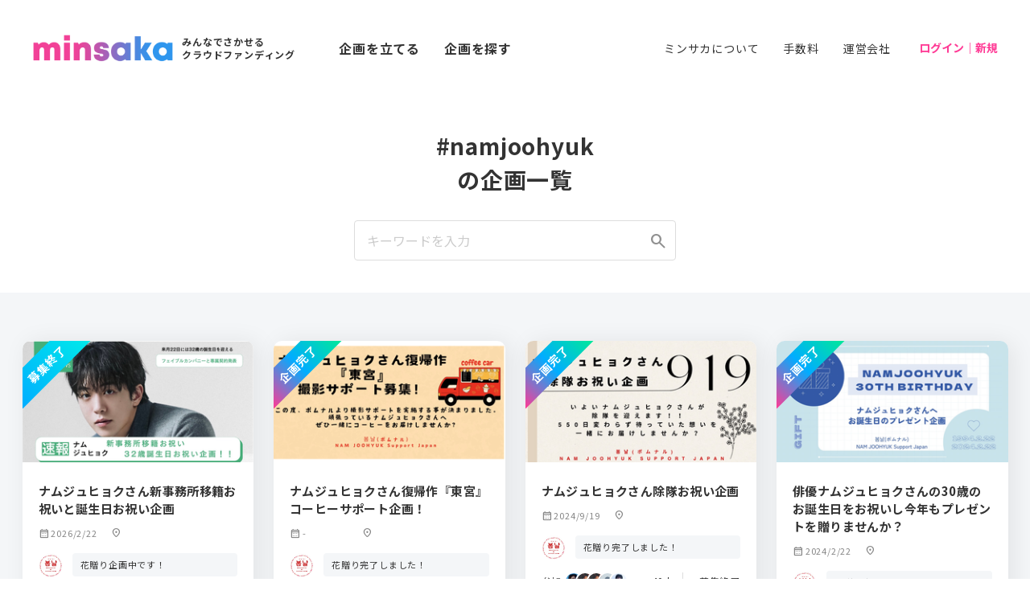

--- FILE ---
content_type: text/html; charset=UTF-8
request_url: https://www.sakaseru.jp/mina/search-event?tags%5B%5D=namjoohyuk
body_size: 42784
content:
<!DOCTYPE HTML>
<html lang="ja">
<head prefix="og: http://ogp.me/ns# website: http://ogp.me/ns/website#">
    <meta charset="utf-8">
    <script>(function(w,d,s,l,i){w[l]=w[l]||[];w[l].push({'gtm.start':
new Date().getTime(),event:'gtm.js'});var f=d.getElementsByTagName(s)[0],
j=d.createElement(s),dl=l!='dataLayer'?'&l='+l:'';j.async=true;j.src=
'https://www.googletagmanager.com/gtm.js?id='+i+dl;f.parentNode.insertBefore(j,f);
})(window,document,'script','dataLayer','GTM-59SXHLW');</script>    <meta http-equiv="X-UA-Compatible" content="IE=edge" />
    <meta http-equiv="X-UA-Compatible" content="requiresActiveX=true" />
    <title>namjoohyuk の応援広告・フラスタ・楽屋花クラウドファンディング企画一覧|minsaka(ミンサカ)</title><meta name="keywords" content="ミンサカ,祝い花,クラウドファンディング,楽屋花,フラスタ,スタンド花,応援広告" >
<meta name="description" content="namjoohyuk 関連の応援広告・花贈り一覧です。ミンサカは、応援広告や、舞台や握手会、ライブなどの公演祝い・出演祝いに贈るフラスタ・楽屋花・贈り物に特化したクラウドファンディングサービスです。企画ページ作成から集金まですべてがこれひとつに。" ><meta property="og:title" content="namjoohyuk の応援広告・フラスタ・楽屋花クラウドファンディング企画一覧|minsaka(ミンサカ)" />
<meta property="og:type" content="website" />
<meta property="og:url" content="https://www.sakaseru.jp/mina/search-event?tags[]=namjoohyuk" />
<meta property="og:image" content="https://www.sakaseru.jp/landingpage/mina/images/og.jpg" />
<meta property="og:description" content="namjoohyuk 関連の応援広告・花贈り一覧です。ミンサカは、応援広告や、舞台や握手会、ライブなどの公演祝い・出演祝いに贈るフラスタ・楽屋花・贈り物に特化したクラウドファンディングサービスです。企画ページ作成から集金まですべてがこれひとつに。" />
<meta name="twitter:card" content="summary_large_image"><link href="//code.jquery.com/ui/1.12.1/themes/base/jquery-ui.css" media="screen" rel="stylesheet" type="text/css" >    <meta name="twitter:card" content="summary_large_image" />
    <meta name="twitter:site" content="@sakaseru_jp" />
    <link rel="shortcut icon" href="/landingpage/mina/images/favicon.ico">
    <link href="/landingpage/css/reset.css" media="screen" rel="stylesheet" type="text/css" >
    <link href="/css/jquery.modal.min.css" media="screen" rel="stylesheet" type="text/css" >
    <link href="https://fonts.googleapis.com/icon?family=Material+Icons+Round"
      rel="stylesheet">
    <link rel="stylesheet" href="https://fonts.googleapis.com/css2?family=Material+Symbols+Rounded:opsz,wght,FILL,GRAD@24,400,0..1,-25..0" />
    <link href="/landingpage/mina/css/pushbar.css" media="screen" rel="stylesheet" type="text/css" >
    <link href="/landingpage/mina/css/style.css" media="screen" rel="stylesheet" type="text/css" >
    <link href="https://fonts.googleapis.com/css?family=Noto+Sans+JP:400,700&display=swap&subset=japanese" rel="stylesheet">
    
            <link rel="canonical" href="https://www.sakaseru.jp/mina/search-event?tags[]=namjoohyuk"/>
    
        <meta name="viewport" content="width=1240">
        
        
    </head>
<body id="search-event">
    <noscript><iframe src="https://www.googletagmanager.com/ns.html?id=GTM-59SXHLW"
height="0" width="0" style="display:none;visibility:hidden"></iframe></noscript><header>
    
    <div class="inner flexbox f-h-between">

        <div class="left-area flexbox f-v-center">
            <h1><a href="/mina" class="flexbox f-v-center"><img src="/landingpage/mina/images/logo.png" alt="minsaka" class="logo"><span class="sp-none" style="width:160px;">みんなでさかせる<br>クラウドファンディング</span></a></h1>
            <p class="h-link bold sp-none"><a href="/mina/organizer/create-event-confirm-flow">企画を立てる</a></p>
            <p class="h-link bold sp-none"><a href="/mina/search-event">企画を探す</a></p>
        </div>

        <div class="flexbox f-v-center sub-menu">
            <p class="h-link fs-14 sp-none"><a href="/mina/about">ミンサカについて</a></p>
            <p class="h-link fs-14 sp-none"><a href="/mina/about/price">手数料</a></p>
            <p class="h-link fs-14 sp-none"><a href="/mina/about/company">運営会社</a></p>

                        <div class="logged-in"><a href="/mina/sign-in" class="login-link">ログイン｜新規</a></div>
                    </div>
    </div>


    <div data-pushbar-id="spmenuContents" data-pushbar-direction="right" class="menu-contents">
        <div class="flexbox-pc f-v-center">
            <p><a href="/mina"><img src="/landingpage/mina/images/logo.png" alt="minsaka" class="logo"></a></p>
                    </div>
        <div class="flexbox btn-area">
            <p><a href="/mina/organizer/create-event-confirm-flow" class="btn btn-green">企画を立てる</a></p>
            <p><a href="/mina/search-event" class="btn btn-white">企画を探す</a></p>
        </div>
        <ul class="menu-list">
            <li class="large"><a href="/mina/user/joined-events" style="width:auto;">参加した企画</a>　｜　<a href="/mina/user/interested-events" style="width:auto;">興味あり</a></li>
            <li class="large"><a href="/mina/dashboard/events">主催した企画</a></li>
            <li class="large"><a href="/mina/user/profile/">プロフィール</a></li>
            <li class="large msg"><a href="/mina/user/messages/" class="relative">メッセージ</a></li>
            <li><a href="/mina/about">ミンサカについて</a></li>
            <li><a href="/mina/about/price">手数料</a></li>
            <li><a href="/mina/about/company">運営会社</a></li>
            <li><a href="/mina/columns">お役立ちコラム</a></li>
            <li><a href="/mina/contact/development">機能改善の依頼</a></li>
            <li class="border-b"><a href="/mina/contact?is-faq=1">よくある質問・問い合わせ</a></li>
            <li><a href="/mina/user/account">アカウント情報の変更</a></li>
            <li><a href="/mina/user/email-setting">メール配信設定</a></li>
            <li class="border-b"><a href="/mina/user/logout">ログアウト</a></li>
            <li><a href="/fan">オーダーメイド花通販 Sakaseru</a></li>
        </ul>
    </div>
</header>
<main>
    <section class="header">
        <div class="header-inner">
            <h1>#namjoohyuk <br>の企画一覧</h1>
            <form id="form" action="/mina/search-event" method="POST">
            <div class="search-box mt-30">
                <div class="keyword-area">
                    <input type="text" name="keyword" id="keyword" value="" placeholder="キーワードを入力">                    <span class="material-symbols-rounded">search</span>
                </div>
                <div class="other-area" style="display:none;" id="search_box_wrapper">
                    <p class="bold mb-5">公演・イベントの開催日</p>
                    <div class="flexbox f-v-center mb-30">
                        <p>
                            <input type="text" name="from_date" id="from_date" value="" placeholder="未設定" readonly="readonly">                        </p>
                        <p class="line">〜</p>
                        <p>
                            <input type="text" name="to_date" id="to_date" value="" placeholder="未設定" readonly="readonly">                        </p>
                    </div>
                    <div>
                        <label>
                            <input type="checkbox" name="only_recruiting" >参加者募集中のみ表示
                        </label>
                    </div>
                    <p class="center mt-30"><button class="btn btn-green">絞り込み検索</button></p>
                </div>
            </div>
            </form>
        </div>
    </section>

    <section class="bg-gray event-list-area">
        <div class="event-list-wrap">
            <ul class="event-list flexwrap">

                
                <li>
    <a href="/mina/event/649efa31f796844a006245c46291de63" style="display:block;">
        <p class="thumb" style="background:url(https://sakaseru.s3.ap-northeast-1.amazonaws.com/mina/event/thumbnail/17674988631839158615.jpg) no-repeat"></p>
        <div class="txt-area">
            <div class="ttl-wrap">
                <h3>ナムジュヒョクさん新事務所移籍お祝いと誕生日お祝い企画</h3>
            </div>
            <div class="flexbox event-info">
                                <p class="date"><span class="material-symbols-rounded" style="font-size:1.2em;">calendar_month</span> 2026/2/22</p>
                <p class="place"><span class="material-symbols-rounded" style="font-size:1.2em;">location_on</span> </p>
            </div>
            <div class="flexbox f-v-center eventer">
                <p class="icon-photo">
                    <object><a href="/mina/user/profile/85182">
                        <img src="https://sakaseru.s3.ap-northeast-1.amazonaws.com/mina/user/profile/1674664719197440324685182.jpg">
                    </a></object>
                </p>
                <p class="fukidashi">花贈り企画中です！</p>
            </div>

            <div class="flexbox f-h-between f-v-center event-part-limit">
                <div class="flexbox participant f-h-between f-v-center">
                    <div class="flexbox f-v-center">
                        <p>
                                                            参加
                                                    </p>
                        <!--参加者-->
                                                                        <div class="icon-photo relative">
                                                        <img src="https://sakaseru.s3.ap-northeast-1.amazonaws.com/mina/user/profile/17692469951492427853.jpg">
                                                                                    <img src="/landingpage/mina/images/twitter_icon.jpg">
                                                                                    <img src="https://sakaseru.s3.ap-northeast-1.amazonaws.com/mina/user/profile/1675388133116011050286141.jpg">
                                                                                    <img src="https://sakaseru.s3.ap-northeast-1.amazonaws.com/mina/user/profile/1690500528545675020.jpg">
                                                                                    <img src="/landingpage/mina/images/twitter_icon.jpg">
                                                                                    <img src="/landingpage/mina/images/twitter_icon.jpg">
                                                                                    <img src="https://sakaseru.s3.ap-northeast-1.amazonaws.com/mina/user/profile/1675345029655460348.jpg">
                                                                                    <img src="https://sakaseru.s3.ap-northeast-1.amazonaws.com/mina/user/profile/1768276891978639972.jpg">
                                                                                    <img src="/landingpage/mina/images/twitter_icon.jpg">
                                                                                    <img src="/landingpage/mina/images/twitter_icon.jpg">
                                                    </div>
                                                <!--/参加者-->
                    </div>
                    <!--参加人数 -->
                                        <p>27人</p>
                                        <!--/参加人数 -->
                </div>
                <p class="limit">
                                            募集終了
                                    </p>
            </div>
        </div>

                    <div class="event-end "><span>募集終了</span></div>
            </a>
</li>
<li>
    <a href="/mina/event/1d8fa98974a1eba1194b7a9061e38c8d" style="display:block;">
        <p class="thumb" style="background:url(https://sakaseru.s3.ap-northeast-1.amazonaws.com/mina/event/thumbnail/17349211192006960510.jpg) no-repeat"></p>
        <div class="txt-area">
            <div class="ttl-wrap">
                <h3>ナムジュヒョクさん復帰作『東宮』コーヒーサポート企画！</h3>
            </div>
            <div class="flexbox event-info">
                                <p class="date"><span class="material-symbols-rounded" style="font-size:1.2em;">calendar_month</span> -</p>
                <p class="place"><span class="material-symbols-rounded" style="font-size:1.2em;">location_on</span> </p>
            </div>
            <div class="flexbox f-v-center eventer">
                <p class="icon-photo">
                    <object><a href="/mina/user/profile/85182">
                        <img src="https://sakaseru.s3.ap-northeast-1.amazonaws.com/mina/user/profile/1674664719197440324685182.jpg">
                    </a></object>
                </p>
                <p class="fukidashi">花贈り完了しました！</p>
            </div>

            <div class="flexbox f-h-between f-v-center event-part-limit">
                <div class="flexbox participant f-h-between f-v-center">
                    <div class="flexbox f-v-center">
                        <p>
                                                            参加
                                                    </p>
                        <!--参加者-->
                                                                        <div class="icon-photo relative">
                                                        <img src="https://sakaseru.s3.ap-northeast-1.amazonaws.com/mina/user/profile/1736490777499875830222906.jpg">
                                                                                    <img src="https://sakaseru.s3.ap-northeast-1.amazonaws.com/mina/user/profile/1736420238282427650.jpg">
                                                                                    <img src="https://sakaseru.s3.ap-northeast-1.amazonaws.com/mina/user/profile/1736400940694440365.jpg">
                                                                                    <img src="/landingpage/mina/images/twitter_icon.jpg">
                                                                                    <img src="/landingpage/mina/images/twitter_icon.jpg">
                                                                                    <img src="/landingpage/mina/images/twitter_icon.jpg">
                                                                                    <img src="/landingpage/mina/images/twitter_icon.jpg">
                                                                                    <img src="/landingpage/mina/images/twitter_icon.jpg">
                                                                                    <img src="/landingpage/mina/images/twitter_icon.jpg">
                                                                                    <img src="https://sakaseru.s3.ap-northeast-1.amazonaws.com/mina/user/profile/1675345029655460348.jpg">
                                                    </div>
                                                <!--/参加者-->
                    </div>
                    <!--参加人数 -->
                                        <p>47人</p>
                                        <!--/参加人数 -->
                </div>
                <p class="limit">
                                            募集終了
                                    </p>
            </div>
        </div>

                    <div class="event-end done"><span>企画完了</span></div>
            </a>
</li>
<li>
    <a href="/mina/event/9f8e72c6f2b831abbc56dbb43a838f69" style="display:block;">
        <p class="thumb" style="background:url(https://sakaseru.s3.ap-northeast-1.amazonaws.com/mina/event/thumbnail/1724667065588931684.jpg) no-repeat"></p>
        <div class="txt-area">
            <div class="ttl-wrap">
                <h3>ナムジュヒョクさん除隊お祝い企画</h3>
            </div>
            <div class="flexbox event-info">
                                <p class="date"><span class="material-symbols-rounded" style="font-size:1.2em;">calendar_month</span> 2024/9/19</p>
                <p class="place"><span class="material-symbols-rounded" style="font-size:1.2em;">location_on</span> </p>
            </div>
            <div class="flexbox f-v-center eventer">
                <p class="icon-photo">
                    <object><a href="/mina/user/profile/85182">
                        <img src="https://sakaseru.s3.ap-northeast-1.amazonaws.com/mina/user/profile/1674664719197440324685182.jpg">
                    </a></object>
                </p>
                <p class="fukidashi">花贈り完了しました！</p>
            </div>

            <div class="flexbox f-h-between f-v-center event-part-limit">
                <div class="flexbox participant f-h-between f-v-center">
                    <div class="flexbox f-v-center">
                        <p>
                                                            参加
                                                    </p>
                        <!--参加者-->
                                                                        <div class="icon-photo relative">
                                                        <img src="https://sakaseru.s3.ap-northeast-1.amazonaws.com/mina/user/profile/17692469951492427853.jpg">
                                                                                    <img src="https://sakaseru.s3.ap-northeast-1.amazonaws.com/mina/user/profile/1674873516102877819167651.jpg">
                                                                                    <img src="https://sakaseru.s3.ap-northeast-1.amazonaws.com/mina/user/profile/1674873516102877819167651.jpg">
                                                                                    <img src="/landingpage/mina/images/twitter_icon.jpg">
                                                                                    <img src="https://sakaseru.s3.ap-northeast-1.amazonaws.com/mina/user/profile/1735286673154430272.jpg">
                                                                                    <img src="https://sakaseru.s3.ap-northeast-1.amazonaws.com/mina/user/profile/1675345029655460348.jpg">
                                                                                    <img src="https://sakaseru.s3.ap-northeast-1.amazonaws.com/mina/user/profile/1725883515529751255.jpg">
                                                                                    <img src="/landingpage/mina/images/twitter_icon.jpg">
                                                                                    <img src="/landingpage/mina/images/twitter_icon.jpg">
                                                                                    <img src="https://sakaseru.s3.ap-northeast-1.amazonaws.com/mina/user/profile/1735188466143439500186003.jpg">
                                                    </div>
                                                <!--/参加者-->
                    </div>
                    <!--参加人数 -->
                                        <p>40人</p>
                                        <!--/参加人数 -->
                </div>
                <p class="limit">
                                            募集終了
                                    </p>
            </div>
        </div>

                    <div class="event-end done"><span>企画完了</span></div>
            </a>
</li>
<li>
    <a href="/mina/event/d18ce3a6b6fa251d2e9b70f50e8f5778" style="display:block;">
        <p class="thumb" style="background:url(https://sakaseru.s3.ap-northeast-1.amazonaws.com/mina/event/thumbnail/17053714561676912120.jpg) no-repeat"></p>
        <div class="txt-area">
            <div class="ttl-wrap">
                <h3>俳優ナムジュヒョクさんの30歳のお誕生日をお祝いし今年もプレゼントを贈りませんか？ </h3>
            </div>
            <div class="flexbox event-info">
                                <p class="date"><span class="material-symbols-rounded" style="font-size:1.2em;">calendar_month</span> 2024/2/22</p>
                <p class="place"><span class="material-symbols-rounded" style="font-size:1.2em;">location_on</span> </p>
            </div>
            <div class="flexbox f-v-center eventer">
                <p class="icon-photo">
                    <object><a href="/mina/user/profile/85182">
                        <img src="https://sakaseru.s3.ap-northeast-1.amazonaws.com/mina/user/profile/1674664719197440324685182.jpg">
                    </a></object>
                </p>
                <p class="fukidashi">花贈り完了しました！</p>
            </div>

            <div class="flexbox f-h-between f-v-center event-part-limit">
                <div class="flexbox participant f-h-between f-v-center">
                    <div class="flexbox f-v-center">
                        <p>
                                                            参加
                                                    </p>
                        <!--参加者-->
                                                                        <div class="icon-photo relative">
                                                        <img src="https://sakaseru.s3.ap-northeast-1.amazonaws.com/mina/user/profile/17692469951492427853.jpg">
                                                                                    <img src="https://sakaseru.s3.ap-northeast-1.amazonaws.com/mina/user/profile/1736400940694440365.jpg">
                                                                                    <img src="/landingpage/mina/images/twitter_icon.jpg">
                                                                                    <img src="/landingpage/mina/images/twitter_icon.jpg">
                                                                                    <img src="https://sakaseru.s3.ap-northeast-1.amazonaws.com/mina/user/profile/17064886001041406919.jpg">
                                                                                    <img src="/landingpage/mina/images/twitter_icon.jpg">
                                                                                    <img src="https://sakaseru.s3.ap-northeast-1.amazonaws.com/mina/user/profile/1761317811584247069.jpg">
                                                                                    <img src="https://sakaseru.s3.ap-northeast-1.amazonaws.com/mina/user/profile/16937914601393674657119424.jpg">
                                                                                    <img src="https://sakaseru.s3.ap-northeast-1.amazonaws.com/mina/user/profile/17056597481368150229.jpg">
                                                                                    <img src="https://sakaseru.s3.ap-northeast-1.amazonaws.com/mina/user/profile/1675581586793921753.jpg">
                                                    </div>
                                                <!--/参加者-->
                    </div>
                    <!--参加人数 -->
                                        <p>33人</p>
                                        <!--/参加人数 -->
                </div>
                <p class="limit">
                                            募集終了
                                    </p>
            </div>
        </div>

                    <div class="event-end done"><span>企画完了</span></div>
            </a>
</li>
<li>
    <a href="/mina/event/f0591771e3b6e127453c4d702b3787a5" style="display:block;">
        <p class="thumb" style="background:url(https://sakaseru.s3.ap-northeast-1.amazonaws.com/mina/event/thumbnail/16940846511264634752.jpg) no-repeat"></p>
        <div class="txt-area">
            <div class="ttl-wrap">
                <h3>ナムジュヒョクさんデビュー10周年お祝い企画</h3>
            </div>
            <div class="flexbox event-info">
                                <p class="date"><span class="material-symbols-rounded" style="font-size:1.2em;">calendar_month</span> 2023/10/17</p>
                <p class="place"><span class="material-symbols-rounded" style="font-size:1.2em;">location_on</span> </p>
            </div>
            <div class="flexbox f-v-center eventer">
                <p class="icon-photo">
                    <object><a href="/mina/user/profile/85182">
                        <img src="https://sakaseru.s3.ap-northeast-1.amazonaws.com/mina/user/profile/1674664719197440324685182.jpg">
                    </a></object>
                </p>
                <p class="fukidashi">デビュー10周年をお祝いしましょう！</p>
            </div>

            <div class="flexbox f-h-between f-v-center event-part-limit">
                <div class="flexbox participant f-h-between f-v-center">
                    <div class="flexbox f-v-center">
                        <p>
                                                            参加
                                                    </p>
                        <!--参加者-->
                                                                        <div class="icon-photo relative">
                                                        <img src="https://sakaseru.s3.ap-northeast-1.amazonaws.com/mina/user/profile/1690500528545675020.jpg">
                                                                                    <img src="/landingpage/mina/images/twitter_icon.jpg">
                                                                                    <img src="/landingpage/mina/images/twitter_icon.jpg">
                                                                                    <img src="https://sakaseru.s3.ap-northeast-1.amazonaws.com/mina/user/profile/1675411590357219029.jpg">
                                                                                    <img src="https://sakaseru.s3.ap-northeast-1.amazonaws.com/mina/user/profile/16954519921456933426131218.jpg">
                                                                                    <img src="https://sakaseru.s3.ap-northeast-1.amazonaws.com/mina/user/profile/1724891704148664844085374.jpg">
                                                                                    <img src="https://sakaseru.s3.ap-northeast-1.amazonaws.com/mina/user/profile/1705529318408847919.jpg">
                                                                                    <img src="https://sakaseru.s3-ap-northeast-1.amazonaws.com/mina/user/profile/16616683571637118354.jpg">
                                                                                    <img src="/landingpage/mina/images/twitter_icon.jpg">
                                                                                    <img src="/landingpage/mina/images/twitter_icon.jpg">
                                                    </div>
                                                <!--/参加者-->
                    </div>
                    <!--参加人数 -->
                                        <p>30人</p>
                                        <!--/参加人数 -->
                </div>
                <p class="limit">
                                            募集終了
                                    </p>
            </div>
        </div>

                    <div class="event-end done"><span>企画完了</span></div>
            </a>
</li>
<li>
    <a href="/mina/event/6549627fa1000ec2be8b9c609007bb49" style="display:block;">
        <p class="thumb" style="background:url(https://sakaseru.s3.ap-northeast-1.amazonaws.com/mina/event/thumbnail/16890755561852799864.jpg) no-repeat"></p>
        <div class="txt-area">
            <div class="ttl-wrap">
                <h3>ナムジュヒョクさん主演映画【復讐の記憶】日本公開を記念してフラワースタンド企画</h3>
            </div>
            <div class="flexbox event-info">
                                <p class="date"><span class="material-symbols-rounded" style="font-size:1.2em;">calendar_month</span> 2023/9/1</p>
                <p class="place"><span class="material-symbols-rounded" style="font-size:1.2em;">location_on</span> シネマート新宿　シネマート心斎橋</p>
            </div>
            <div class="flexbox f-v-center eventer">
                <p class="icon-photo">
                    <object><a href="/mina/user/profile/85182">
                        <img src="https://sakaseru.s3.ap-northeast-1.amazonaws.com/mina/user/profile/1674664719197440324685182.jpg">
                    </a></object>
                </p>
                <p class="fukidashi">花贈り完了しました！</p>
            </div>

            <div class="flexbox f-h-between f-v-center event-part-limit">
                <div class="flexbox participant f-h-between f-v-center">
                    <div class="flexbox f-v-center">
                        <p>
                                                            参加
                                                    </p>
                        <!--参加者-->
                                                                        <div class="icon-photo relative">
                                                        <img src="https://sakaseru.s3-ap-northeast-1.amazonaws.com/mina/user/profile/1661684936200408763067642.jpg">
                                                                                    <img src="https://sakaseru.s3.ap-northeast-1.amazonaws.com/mina/user/profile/1735286673154430272.jpg">
                                                                                    <img src="/landingpage/mina/images/twitter_icon.jpg">
                                                                                    <img src="https://sakaseru.s3.ap-northeast-1.amazonaws.com/mina/user/profile/16937914601393674657119424.jpg">
                                                                                    <img src="/landingpage/mina/images/twitter_icon.jpg">
                                                                                    <img src="https://sakaseru.s3.ap-northeast-1.amazonaws.com/mina/user/profile/1690500528545675020.jpg">
                                                                                    <img src="/landingpage/mina/images/twitter_icon.jpg">
                                                                                    <img src="https://sakaseru.s3.ap-northeast-1.amazonaws.com/mina/user/profile/1675345029655460348.jpg">
                                                                                    <img src="https://sakaseru.s3.ap-northeast-1.amazonaws.com/mina/user/profile/1675411590357219029.jpg">
                                                                                    <img src="https://sakaseru.s3.ap-northeast-1.amazonaws.com/mina/user/profile/16902458981012739194.jpg">
                                                    </div>
                                                <!--/参加者-->
                    </div>
                    <!--参加人数 -->
                                        <p>30人</p>
                                        <!--/参加人数 -->
                </div>
                <p class="limit">
                                            募集終了
                                    </p>
            </div>
        </div>

                    <div class="event-end done"><span>企画完了</span></div>
            </a>
</li>
<li>
    <a href="/mina/event/7bdd03f0d1743366683a9da925ae511a" style="display:block;">
        <p class="thumb" style="background:url(https://sakaseru.s3.ap-northeast-1.amazonaws.com/mina/event/thumbnail/16746649272102083161.jpg) no-repeat"></p>
        <div class="txt-area">
            <div class="ttl-wrap">
                <h3>ナムジュヒョクさん30歳のお誕生日お祝い企画</h3>
            </div>
            <div class="flexbox event-info">
                                <p class="date"><span class="material-symbols-rounded" style="font-size:1.2em;">calendar_month</span> -</p>
                <p class="place"><span class="material-symbols-rounded" style="font-size:1.2em;">location_on</span> </p>
            </div>
            <div class="flexbox f-v-center eventer">
                <p class="icon-photo">
                    <object><a href="/mina/user/profile/85182">
                        <img src="https://sakaseru.s3.ap-northeast-1.amazonaws.com/mina/user/profile/1674664719197440324685182.jpg">
                    </a></object>
                </p>
                <p class="fukidashi">花贈り完了しました！</p>
            </div>

            <div class="flexbox f-h-between f-v-center event-part-limit">
                <div class="flexbox participant f-h-between f-v-center">
                    <div class="flexbox f-v-center">
                        <p>
                                                            参加
                                                    </p>
                        <!--参加者-->
                                                                        <div class="icon-photo relative">
                                                        <img src="https://sakaseru.s3.ap-northeast-1.amazonaws.com/mina/user/profile/1735286673154430272.jpg">
                                                                                    <img src="https://sakaseru.s3.ap-northeast-1.amazonaws.com/mina/user/profile/1675581586793921753.jpg">
                                                                                    <img src="/landingpage/mina/images/twitter_icon.jpg">
                                                                                    <img src="https://sakaseru.s3.ap-northeast-1.amazonaws.com/mina/user/profile/16801018131239062355.jpg">
                                                                                    <img src="/landingpage/mina/images/twitter_icon.jpg">
                                                                                    <img src="https://sakaseru.s3-ap-northeast-1.amazonaws.com/mina/user/profile/1661684936200408763067642.jpg">
                                                                                    <img src="https://sakaseru.s3.ap-northeast-1.amazonaws.com/mina/user/profile/16750697821804966873.jpg">
                                                                                    <img src="/landingpage/mina/images/twitter_icon.jpg">
                                                                                    <img src="/landingpage/mina/images/twitter_icon.jpg">
                                                                                    <img src="/landingpage/mina/images/twitter_icon.jpg">
                                                    </div>
                                                <!--/参加者-->
                    </div>
                    <!--参加人数 -->
                                        <p>50人</p>
                                        <!--/参加人数 -->
                </div>
                <p class="limit">
                                            募集終了
                                    </p>
            </div>
        </div>

                    <div class="event-end done"><span>企画完了</span></div>
            </a>
</li>
<li>
    <a href="/mina/event/19e7ce2908beb05e2a68bfe26cacc2b6" style="display:block;">
        <p class="thumb" style="background:url(https://sakaseru.s3-ap-northeast-1.amazonaws.com/mina/event/thumbnail/16616512231272520345.jpg) no-repeat"></p>
        <div class="txt-area">
            <div class="ttl-wrap">
                <h3>ナムジュヒョクさん俳優デビュー9周年をお祝いし、一緒に応援広告を出しませんか？</h3>
            </div>
            <div class="flexbox event-info">
                                <p class="date"><span class="material-symbols-rounded" style="font-size:1.2em;">calendar_month</span> 2022/10/17</p>
                <p class="place"><span class="material-symbols-rounded" style="font-size:1.2em;">location_on</span> 新大久保・新宿の交通広告(ポスター広告)を予定</p>
            </div>
            <div class="flexbox f-v-center eventer">
                <p class="icon-photo">
                    <object><a href="/mina/user/profile/67553">
                        <img src="https://sakaseru.s3-ap-northeast-1.amazonaws.com/mina/user/profile/1661650575115347841967553.jpg">
                    </a></object>
                </p>
                <p class="fukidashi">みんなでお祝いできたら嬉しいです！</p>
            </div>

            <div class="flexbox f-h-between f-v-center event-part-limit">
                <div class="flexbox participant f-h-between f-v-center">
                    <div class="flexbox f-v-center">
                        <p>
                                                            参加
                                                    </p>
                        <!--参加者-->
                                                                        <div class="icon-photo relative">
                                                        <img src="/landingpage/mina/images/twitter_icon.jpg">
                                                                                    <img src="https://sakaseru.s3.ap-northeast-1.amazonaws.com/mina/user/profile/1662552936106493283068837.jpg">
                                                                                    <img src="https://sakaseru.s3.ap-northeast-1.amazonaws.com/mina/user/profile/16958193651014544917.jpg">
                                                                                    <img src="https://sakaseru.s3.ap-northeast-1.amazonaws.com/mina/user/profile/1675345029655460348.jpg">
                                                                                    <img src="https://sakaseru.s3.ap-northeast-1.amazonaws.com/mina/user/profile/1662419809195414888.jpg">
                                                                                    <img src="/landingpage/mina/images/twitter_icon.jpg">
                                                                                    <img src="/landingpage/mina/images/twitter_icon.jpg">
                                                                                    <img src="/landingpage/mina/images/twitter_icon.jpg">
                                                                                    <img src="https://sakaseru.s3.ap-northeast-1.amazonaws.com/mina/user/profile/1768276891978639972.jpg">
                                                                                    <img src="https://sakaseru.s3.ap-northeast-1.amazonaws.com/mina/user/profile/1735286673154430272.jpg">
                                                    </div>
                                                <!--/参加者-->
                    </div>
                    <!--参加人数 -->
                                        <p>29人</p>
                                        <!--/参加人数 -->
                </div>
                <p class="limit">
                                            募集終了
                                    </p>
            </div>
        </div>

                    <div class="event-end done"><span>企画完了</span></div>
            </a>
</li>
            </ul>
        </div>
        
                <div class="event-list-pagenation">
                            <a href="" class="text-pink disabled"><span class="material-symbols-rounded">chevron_left</span></a>
                        <p class="current">1</p>
            <p>/ 1</p>
                            <a href="/mina/search-event?tags%5B0%5D=namjoohyuk&p=2" class="text-pink disabled"><span class="material-symbols-rounded">chevron_right</span></a>
                    </div>
            </section>
</main>
<footer>

    <p class="footer-logo"><a href="/mina"><img src="/landingpage/mina/images/logo.png" alt="minsaka"></a></p>
    <p class="fs-14 mb-40"><a href="/mina/about">サービスについて</a> ｜ <a href="/mina/news">お知らせ</a> ｜ <a href="/mina/contact?is-faq=1">よくある質問・問い合わせ</a>　｜　<a href="/mina/contact/development">機能改善の依頼</a></p>

    <p class="mb-40 bold"><a href="/" target="_blank">オーダーメイド花通販 Sakaseru <span class="material-symbols-rounded">select_window</span></a></p>

    <div class="footer-bnr mb-60">
        <a href="/hiring-flower-designers" target="_blank">
            <picture>
                <source srcset="/new/img/bnr_recruit_florist.jpg" media="(min-width: 600px)">
                <img src="/new/img/bnr_recruit_florist_sp.jpg">
            </picture>
        </a>
    </div>

    <small class="mb-10"><a href="/mina/about/company">運営会社</a>　<a href="/mina/agreement/terms-of-service">利用規約</a>　<a href="/mina/agreement/privacy-policy">プライバシーポリシー</a>　<a href="/mina/agreement/commercial-transactions">特定商取引法に関する記述</a></small>

    <small>Copyright © Sakaseru Inc. All rights reserverd.</small>
</footer>
    <script type="text/javascript" src="/new/js/jquery.min.js"></script>
    <script type="text/javascript" src="/js/jquery.modal.min.js"></script>
    <script type="text/javascript" src="/landingpage/mina/js/pushbar.js"></script>
    <script type="text/javascript" src="/landingpage/mina/js/common.js"></script>
    <script type="text/javascript" src="/js/notify.min.js"></script>
    <script type="text/javascript" src="/js/purl.js"></script>
    <script type="text/javascript" src="/landingpage/mina/js/sakaseru-notify.js"></script>
    
    <script type="text/javascript" src="https://code.jquery.com/ui/1.12.1/jquery-ui.js"></script>
<script type="text/javascript" src="https://ajax.googleapis.com/ajax/libs/jqueryui/1/i18n/jquery.ui.datepicker-ja.min.js"></script>
<script type="text/javascript" src="/landingpage/mina/js/search-event.js?1769903371"></script></body>
</html>


--- FILE ---
content_type: text/javascript
request_url: https://www.sakaseru.jp/landingpage/mina/js/sakaseru-notify.js
body_size: 2684
content:
$(function(){
    // notify
    const messageById = {
        1 : '企画を更新しました！',
        2 : '参加者募集を締め切りました！',
        3 : 'レギュレーションを更新しました！',
        4 : '収支報告しました！',
        5 : 'お花完成報告しました！',
        6 : '企画完了報告しました！',
        7 : '進捗報告を更新しました！',
        8 : '企画を削除しました',
        9 : '内容を保存しました！',
        10 : 'ログインしました！',
        11 : 'ログアウトしました',
        12 : '入力されたメールアドレスは登録されていません',
        13 : '決済にエラーが発生しました。',
        14 : 'メールアドレスを変更しました。',
        15 : 'パスワードを変更しました。',
        16 : 'プロフィールを更新しました。',
        17 : 'ありがとうを伝えました！',
        18 : 'スケジュールを更新しました！',
        19 : '機能改善依頼を送信しました！',
        20 : '編集を反映しました',
        21 : '意見募集を削除しました',
        22 : 'メール配信設定を更新しました！',
        23 : '募集再開しました！',
        24 : '未入金データを取り消しました！',
        25 : '参加を取り消しました！',
        26 : 'ご利用ありがとうございました！',
        27 : 'メッセージ内容を更新しました！'
    };
    var messageId = purl().param('mid');
    if(messageId && messageById[messageId]){
        $.notify.addStyle('sakaseru-notification', {
          html: "<div><span data-notify-text/></div>",
          classes: {
            base: {
                'text-align': 'center',
                'color': '#FFF',
                'opacity': '90%',
                'white-space': 'nowrap',
                'background-color': '#007DDB',
                'padding': '10px'
            }
          }
        });
        
        $.notify(
            messageById[messageId],
            {
                style: 'sakaseru-notification',
                globalPosition: 'bottom center',
                autoHide: true
            }
        );
        if (window.history && window.history.replaceState) {
            history.replaceState(null, 'dashboard', purl().attr('path'));
        }
    }

    // 興味ありを削除
    $(function() {
        $(document).on('click', '.delete_interest', function(){
            const interestedId = $(this).data('interested-id');
            if (interestedId && confirm("興味ありを取消しますか？")) {
                $('#form_delete_interest' + interestedId).submit();
            }
        });
    });
})


--- FILE ---
content_type: text/javascript
request_url: https://www.sakaseru.jp/landingpage/mina/js/search-event.js?1769903371
body_size: 197
content:
$(function(){
    // 検索エリア開く
    $(document).on('focus', '#keyword', function(){
        $('#search_box_wrapper').show();
    });
    
    $('#from_date,#to_date').datepicker({
        dateFormat : "yy-mm-dd",
        onSelect: function (date, obj) {
        }
    });
})